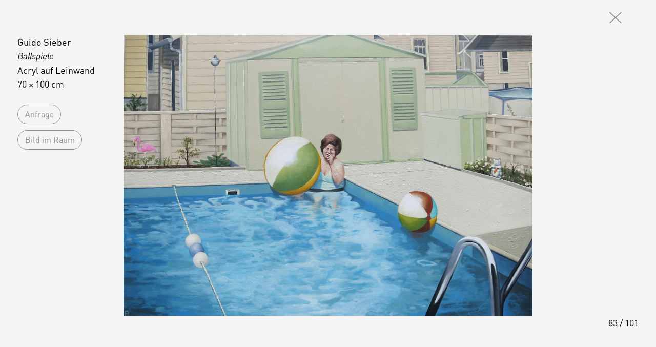

--- FILE ---
content_type: text/html; charset=UTF-8
request_url: https://www.galeriefriedmann-hahn.com/de/artists/guido_sieber/works/ballspiele
body_size: 2393
content:
<!DOCTYPE html>
<html class="text-[18px] text-[4.8vw] text-[4.8vmin] md:text-[16px] lg:text-[16px] xl:text-[18px]">
<head>
    
	<title>Galerie Friedmann-Hahn</title>
	<meta charset="utf-8"/>
	<meta http-equiv="X-UA-Compatible" content="IE=edge">
	<meta name="viewport" id="viewport"
		  content="width=device-width, initial-scale=1.0, minimum-scale=1.0,maximum-scale=10.0">
	<meta name="format-detection" content="telephone=no">

	<!--<link rel="icon" href="/favicon.png" sizes="32x32">
	<link rel="icon" href="/favicon.png" sizes="192x192">
	<link rel="apple-touch-icon" href="/favicon.png">
	<meta name="msapplication-TileImage" content="/favicon.png">-->


	<!-- Google tag (gtag.js) -->
	<script async src="https://www.googletagmanager.com/gtag/js?id=G-4LMC1SYCXW"></script>
	<script>
        window.dataLayer = window.dataLayer || [];

        function gtag() {
            dataLayer.push(arguments);
        }

        gtag('js', new Date());

        gtag('config', 'G-4LMC1SYCXW');
	</script>


	<link rel="pingback" href="/">

    	<link rel="alternate" hreflang="x-default" href="">
	<link rel="stylesheet" href="/assets/css/swiper-bundle.min.css"/>

	<link rel="stylesheet" href="/assets/css/af_tw_jit.css?v1.03" type="text/css" media="all">
	<link rel="stylesheet" id="web3000-stylesheet-css" href="/assets/css/dist/style-dist.css" type="text/css"
		  media="all">
	<link rel="stylesheet" id="web3000-stylesheet-css2" href="/assets/css/style-loc.css" type="text/css" media="all">

	<meta name="robots" content="index, follow, max-image-preview:large, max-snippet:-1, max-video-preview:-1">
	<meta name="description" content="Galerie Friedmann-Hahn">
	<meta property="og:locale" content="de_De">
	<meta property="og:type" content="website">
	<meta property="og:title" content="Galerie Friedmann-Hahn">
	<meta property="og:description" content="Galerie Friedmann-Hahn">
	<meta property="og:url" content="https://www.galeriefriedmann-hahn.com/">
	<meta property="og:site_name" content="Galerie Friedmann-Hahn">
	<meta property="article:publisher" content="https://www.facebook.com/GalerieFriedmannHahn">
	<meta property="article:modified_time" content="2022-05-26T22:10:15+00:00">
	<meta property="og:image" content="https://www.galeriefriedmann-hahn.com/logo.jpg">
	<meta property="og:image:width" content="1545">
	<meta property="og:image:height" content="925">
	<meta property="og:image:type" content="image/jpeg">
	<script src="/assets/js/jquery-3.6.1.min.js"></script>
	<script type='text/javascript' src='/assets/js/jquery.marquee.min.js'></script>
	<script type='text/javascript' src='/assets/js/swiper-bundle.min.js'></script>
	<script>
        //history.scrollRestoration = "manual";
	</script>
	<!-- Technical realization by web3000 (http://web3000.net/)	-->
    
	<title>Friedmannhahn</title>

    </head>
<body class="bg-lightgray text-base">

<div id="wrapper" class="flex min-h-screen flex-col">
        

    <!-- tmpl:artwork.tpl -->
<div class=" bg-lightgray  ">
    <div class="flex justify-end relative  pt-[1.063rem]  lg:pt-[1.25rem] wrap px-[3.5%] lg:px-[1.875rem] z-40 ">

	<button onclick="window.close()" class="  pointer  px-[3.5%] lg:px-[1.875rem]   "><img
				src="/assets/img/close.svg" alt="close"/></button>
</div>

        	<div class="relative pb-[1.25rem] pt-[1.063rem]  lg:pt-[1.25rem] lg:pb-[1.25rem] wrap px-[3.5%] lg:px-[1.875rem]  "
		 id="container">

                                		<div  >            			<div >
				<div class="flex flex-col justify-between h-full lg:grid lg:grid-cols-12 lg:gap-x-gapLg">
					<div class="col-span-2">
						<div >
							<p class="hidden text-xs lg:block lg:text-base">Guido Sieber<br>
								<em>Ballspiele</em><br>
                                Acryl auf Leinwand<br>
                                70 &times; 100 cm
                                							</p>
							<div class="mt-6 flex lg:block z-50">
								<div class="btn mb-1.5 cursor-pointer mt-2.5 flex-none text-inherit lg:text-darkgray hover:text-black popup-open-artInquiry mt-0 lg:mt-2.5 mr-2 lg:mr-0">
                                    <a id="anfrage" class="text-xs lg:text-sm"
															 href="/de/artists/guido_sieber/works/ballspiele/request" rel="nofollow"
															 target="_blank">Anfrage</a></div>
                                									<div id="4019"
										 class="btn cursor-pointer mt-2.5 flex-none text-inherit lg:text-darkgray hover:text-black popup-open-artRoom mt-0 lg:mt-2.5">
                                        											<a id="artworkroom" href="/de/artists/guido_sieber/works/ballspiele/room/1" rel="nofollow"
											   target="_blank"
											   class="text-xs lg:text-sm">Bild im Raum</a>
                                        									</div>
                                							</div>
						</div>
					</div>
					<div class="col-span-8 mx-auto">
						<div class=" auto-zoom easyzoom easyzoom--overlay lg:top-2/4 lg:-translate-y-2/4">
							<div
                                    >
								<picture>
                                    									<img class="w-full object-contain object-top h-auto max-h-[calc(100vh-2.5rem)]"
										 src="/images/wwwartworkMax/Ballspiele70x100-(5afab6c0-72e1-11e7-bf42-8282b9ab64af).jpg" alt="1" data-full="/images/wwwartworkMax/Ballspiele70x100-(5afab6c0-72e1-11e7-bf42-8282b9ab64af).jpg"
										 draggable="false" unselectable="on"/>
								</picture>
							</div>
						</div>
					</div>
					<div class="col-span-2">
						<p class="block lg:hidden">Guido Sieber
							<br/><em>Ballspiele</em><br/>Acryl auf Leinwand<br/>70 &times; 100 cm
						</p></div>
				</div>
			</div>
            		</div>
		<div class=" flex  justify-end   ">
			<div class=" ">83 / 101</div>
		</div>
                	</div>
        
</div>


<script>
    var imageContainer = document.getElementById('container');

    imageContainer.addEventListener('mousemove', function (event) {
        var imageRect = imageContainer.getBoundingClientRect();
        var mouseX = event.clientX;
        var leftCursorUrl = '/assets/img/pfeil_links_50.png';
        var rightCursorUrl = '/assets/img/pfeil_rechts_50.png';


        if (mouseX < imageRect.left + imageRect.width / 2) {
            //imageContainer.style.cursor = 'url(/assets/img/pfeil_links.svg) 4 12';
            imageContainer.style.cursor = 'url(' + leftCursorUrl + '), auto';
        } else {
            imageContainer.style.cursor = 'url(' + rightCursorUrl + '), auto';
        }
    });

    imageContainer.addEventListener('click', function (event) {
        var imageRect = imageContainer.getBoundingClientRect();
        var mouseX = event.clientX;
        if (event.target.id != 'anfrage' && event.target.id != 'artworkroom') {

            if (mouseX < imageRect.left + imageRect.width / 2) {
                // Clicked on the left side of the image
                window.open("/de/artists/guido_sieber/works/kaktusland", '_self', '');
            } else {
                // Clicked on the right side of the image
                window.open("/de/artists/guido_sieber/works/enjoy_milk", '_self', '');

            }
        }
    });

</script>

        </div>


</body>
</html>
<script type='text/javascript' src='/assets/js/lib/headroom.js'></script>
<script type='text/javascript' src='/assets/js/loc/HamburgerMenuComponent.js'></script>
<script type='text/javascript' src='/assets/js/loc/griddle-overlay.js'></script>
<script type='text/javascript' src='/assets/js/loc/HeaderSubMenuComponent.js'></script>



--- FILE ---
content_type: text/css
request_url: https://www.galeriefriedmann-hahn.com/assets/css/style-loc.css
body_size: 1540
content:
.embed-container {
	position: relative;
	padding-bottom: 56.25%;
	height: 0;
	overflow: hidden;
	max-width: 100%;
	height: auto;
}

.video_wrapper iframe, .embed-container iframe, .embed-container object, .embed-container embed {
	position: absolute;
	top: 0;
	left: 0;
	width: 100%;
	height: 100%;
}

.video_wrapper {
	position: relative;
	padding-bottom: 33.34%; /* 16:9, for an aspect ratio of 1:1 change to this value to 100% */
}

.grid-cols-12 {
	grid-template-columns: repeat(12, minmax(0, 1fr));
}

.col-span-11 {
	grid-column: span 11 / span 11;
}

.col-span-10 {
	grid-column: span 10 / span 10;
}

.cursor-default {
	cursor: default;
}

.text-red-500 {
	color: red;
}

.text-green {
	color: green;
}

.white-zoom {
	cursor: url('../img/icon_zoom.png'), auto;
}

.auto-zoom {
	cursor: auto;
}

.justify-items-end {
	justify-items: end;
}

@media (min-width: 768px) {
	.md\:top-half {
		top: 50%;
	}

	.md\:fixed {
		position: fixed;
	}

	.md\:w-7 {
		width: 1.75rem;
	}

	.md\:h-7 {
		height: 1.75rem;
	}

	.md\:flex {
		display: flex;
	}

}

.w-3 {
	height: 0.75rem;
}

.h-3 {
	height: 0.75rem;
}

.my-2 {
	margin-top: 0.5rem; /* 8px */
	margin-bottom: 0.5rem; /* 8px */
}

.justify-end {
	justify-content: flex-end;
}

@media (min-width: 1024px) {
	.lg\:gap-x-0 {
		column-gap: 0px;
	}

	.lg\:gap-x-1 {
		column-gap: 0.25rem;
	}
}

.gap-x-20 {
	column-gap: 5rem;
}

.pb-16 {
	padding-bottom: 4rem; /* 64px */
}

.pb-14 {
	padding-bottom: 3.5rem;
}

.pb-12 {
	padding-bottom: 3rem;
}

.pb-10 {
	padding-bottom: 2.5rem;
}

.z-40 {
	z-index: 40;
}

.z-50 {
	z-index: 50;
}

.ml-5 {
	margin-left: 1.25rem; /* 20px */
}

--- FILE ---
content_type: text/javascript
request_url: https://www.galeriefriedmann-hahn.com/assets/js/loc/HamburgerMenuComponent.js
body_size: 96
content:
/*Hamburger Menu */
$(".hamburger").click(function () {
    $(".mobile-menu").toggleClass("is-active");
    $(".hamburger").toggleClass("is-active");
    $("body").toggleClass("no-scroll");
});

--- FILE ---
content_type: text/javascript
request_url: https://www.galeriefriedmann-hahn.com/assets/js/loc/griddle-overlay.js
body_size: 1006
content:
$(function () {
    // Griddle overlay
    var colCount = getComputedStyle(document.body).getPropertyValue(
        "--column-count"
    );

    document.addEventListener("keydown", function (event) {
        if (event.ctrlKey && event.key === "g") {
            let $griddleContainer;
            if ($(".griddle-container").length) {
                $griddleContainer = $(".griddle-container");
                $griddleContainer.remove();
            } else {
                $griddleContainer = $('<div class="griddle-container container"></div>');
                $("body").append($griddleContainer);
                var i = 1;
                insertDiv();

                function insertDiv() {
                    for (i; i <= colCount; i++) {
                        $(
                            "<div class='griddle-column text-center' style='color:red'" +
                            "'> " +
                            i +
                            "</div>"
                        ).appendTo($griddleContainer);
                    }
                }
            }
        }
    });
});

--- FILE ---
content_type: text/javascript
request_url: https://www.galeriefriedmann-hahn.com/assets/js/loc/HeaderSubMenuComponent.js
body_size: 7581
content:
/*Exhibitions Header Submenü  */
$(".show-menu").click(function () {
    $(".header-submenu__list").slideToggle();
    $(".show-menu").toggleClass("rotate-180");
});
$(".header-submenu__list a").click(function () {
    e.preventDefault();
    //$(".header-submenu__list").slideUp();
    $(".show-menu").trigger("click");
    //$('.show-menu').removeClass('rotate-180');
});
$(function () {
    let updateViewportDimensions = () => {
        var w = window,
            d = document,
            e = d.documentElement,
            g = d.getElementsByTagName("body")[0],
            x = w.innerWidth || e.clientWidth || g.clientWidth,
            y = w.innerHeight || e.clientHeight || g.clientHeight;
        // if(jQuery('html').hasClass('safari') && jQuery('html').hasClass('ios')) {
        // x=$(window).width();
        // y=$(window).height();
        // }
        return {width: x, height: y};
    };
    const waitForFinalEvent = (function () {
        var timers = {};
        return function (callback, ms, uniqueId) {
            if (!uniqueId) {
                uniqueId = "Don't call this twice without a uniqueId";
            }
            if (timers[uniqueId]) {
                clearTimeout(timers[uniqueId]);
            }
            timers[uniqueId] = setTimeout(callback, ms);
        };
    })();

    $(document).on("mouseenter", ".exhib-tile__hoverEl ", function (e) {
        $(e.currentTarget).parents(".exhib-tile--hover").find(".exhib-tile__hoverEl").addClass("opacity-full text-black");
    });

    $(document).on("mouseleave", ".exhib-tile__hoverEl ", function (e) {
        $(e.currentTarget).parents(".exhib-tile--hover").find(".exhib-tile__hoverEl").removeClass("opacity-full text-black");
    });

    $(document).on("mouseenter", ".hero__text-inner .btn", function (e) {
        $(e.currentTarget).parents(".hero__text-inner").find("h1").addClass("text-darkgray-important");
    });

    $(document).on("mouseleave", ".hero__text-inner .btn", function (e) {
        $(e.currentTarget).parents(".hero__text-inner").find("h1").removeClass("text-darkgray-important");
    });

    var $window = $(window);

    var $USER_CAN_HOVER = false;
    window.addEventListener(
        "mouseover",
        function onFirstHover() {
            $USER_CAN_HOVER = true;
            $("html").addClass("hover");
            window.removeEventListener("mouseover", onFirstHover, false);
        },
        false
    );

    ////// hEADROOM *********************************************************************

    let myElement = document.querySelector("header");
    // construct an instance of Headroom, passing the element
    let headroom = new Headroom(myElement, {
        // vertical offset in px before element is first unpinned
        offset: 0,
        // or you can specify offset individually for up/down scroll
        offset: {
            up: 100,
            down: 50,
        },
        // scroll tolerance in px before state changes
        tolerance: 0,
        // or you can specify tolerance individually for up/down scroll
        tolerance: {
            up: 5,
            down: 0,
        },
        // css classes to apply
        classes: {
            // when element is initialised
            initial: "headroom",
            // when scrolling up
            pinned: "headroom--pinned",
            // when scrolling down
            unpinned: "headroom--unpinned",
            // when above offset
            top: "headroom--top",
            // when below offset
            notTop: "headroom--not-top",
            // when at bottom of scroll area
            bottom: "headroom--bottom",
            // when not at bottom of scroll area
            notBottom: "headroom--not-bottom",
            // when frozen method has been called
            frozen: "headroom--frozen",
            // multiple classes are also supported with a space-separated list
            pinned: "headroom--pinned foo bar",
        },
        // callback when pinned, `this` is headroom object
        onPin: function () {
            $(".show-menu:not(.rotate-180)").trigger("click");
        },
        // callback when unpinned, `this` is headroom object
        onUnpin: function () {
        },
        // callback when above offset, `this` is headroom object
        onTop: function () {
        },
        // callback when below offset, `this` is headroom object
        onNotTop: function () {
        },
        // callback when at bottom of page, `this` is headroom object
        onBottom: function () {
        },
        // callback when moving away from bottom of page, `this` is headroom object
        onNotBottom: function () {
        },
    });
    // initialise
    headroom.init();

    ////// RESIZE FINISHED *********************************************************************
    function calculateLayout() {
        const viewport = updateViewportDimensions();
        var vh = window.innerHeight * 0.01;
        document.documentElement.style.setProperty("--vh", vh + "px");
        if (viewport.width > 1023) {
        }
    }

    calculateLayout();


    // const hamburgerMenu = new HamburgerMenu();

    // Smooth scroll
    $("a.anchor-link").click(function (event) {
        event.preventDefault();
        var $anchor = $(this);
        $("html, body")
            .stop()
            .animate(
                {
                    scrollTop: $($anchor.attr("href")).offset().top - $("header").outerHeight(),
                },
                1000
            );
    });

    $(".header-submenu a").click(function (event) {
        event.preventDefault();
        var $anchor = $(this);
        var scrollByPx;
        var scrollDown = $(window).scrollTop() < $($anchor.attr("href")).offset().top ? true : false;
        var mobileAdjustment = $(window).width() < 1024 ? $($anchor.attr("href")).offset().top - 60 : $($anchor.attr("href")).offset().top - $("header").outerHeight();
        console.log($($anchor.attr("href")).offset().top - mobileAdjustment);
        if (scrollDown) {
            scrollByPx = $($anchor.attr("href")).offset().top;
        } else {
            scrollByPx = mobileAdjustment;
        }

        $("html, body").stop().animate(
            {
                scrollTop: scrollByPx,
            },
            1000
        );
    });

    ///// Orientation changes
    var mql = window.matchMedia("(orientation: portrait)");

    // If there are matches, we're in portrait
    if (mql.matches) {
        // Portrait orientation
    } else {
        // Landscape orientation
    }

    // Add a media query change listener
    mql.addListener(function (m) {
        if (m.matches) {
            // Changed to portrait
            $("html").removeClass("landscape portrait").addClass("portrait");
        } else {
            // Changed to landscape
            $("html").removeClass("landscape portrait").addClass("landscape");
        }
    });

    // how long to wait before deciding the resize has stopped, in ms. Around 50-100 should work ok.
    var timeToWaitForLast = 150;
    $window.resize(function () {
        waitForFinalEvent(
            function () {
                calculateLayout();
            },
            timeToWaitForLast,
            "calculateLayout"
        );
    });


});
$(window).scroll(function () {
    const headerSubmenuWrapper = $(".header-submenu");

    if (headerSubmenuWrapper.length > 0) {
        const $firstTitle = $(".anchor-title:eq(0)").offset().top;
        if ($(window).scrollTop() > $firstTitle) {
            headerSubmenuWrapper.show();
        } else {
            headerSubmenuWrapper.hide();
        }
    }
})


--- FILE ---
content_type: text/javascript
request_url: https://www.galeriefriedmann-hahn.com/assets/js/lib/headroom.js
body_size: 6428
content:
/*!
 * headroom.js v0.12.0 - Give your page some headroom. Hide your header until you need it
 * Copyright (c) 2020 Nick Williams - http://wicky.nillia.ms/headroom.js
 * License: MIT
 */

!function (t, n) {
    "object" == typeof exports && "undefined" != typeof module ? module.exports = n() : "function" == typeof define && define.amd ? define(n) : (t = t || self).Headroom = n()
}(this, function () {
    "use strict";

    function t() {
        return "undefined" != typeof window
    }

    function d(t) {
        return function (t) {
            return t && t.document && function (t) {
                return 9 === t.nodeType
            }(t.document)
        }(t) ? function (t) {
            var n = t.document, o = n.body, s = n.documentElement;
            return {
                scrollHeight: function () {
                    return Math.max(o.scrollHeight, s.scrollHeight, o.offsetHeight, s.offsetHeight, o.clientHeight, s.clientHeight)
                }, height: function () {
                    return t.innerHeight || s.clientHeight || o.clientHeight
                }, scrollY: function () {
                    return void 0 !== t.pageYOffset ? t.pageYOffset : (s || o.parentNode || o).scrollTop
                }
            }
        }(t) : function (t) {
            return {
                scrollHeight: function () {
                    return Math.max(t.scrollHeight, t.offsetHeight, t.clientHeight)
                }, height: function () {
                    return Math.max(t.offsetHeight, t.clientHeight)
                }, scrollY: function () {
                    return t.scrollTop
                }
            }
        }(t)
    }

    function n(t, s, e) {
        var n, o = function () {
            var n = !1;
            try {
                var t = {
                    get passive() {
                        n = !0
                    }
                };
                window.addEventListener("test", t, t), window.removeEventListener("test", t, t)
            } catch (t) {
                n = !1
            }
            return n
        }(), i = !1, r = d(t), l = r.scrollY(), a = {};

        function c() {
            var t = Math.round(r.scrollY()), n = r.height(), o = r.scrollHeight();
            a.scrollY = t, a.lastScrollY = l, a.direction = l < t ? "down" : "up", a.distance = Math.abs(t - l), a.isOutOfBounds = t < 0 || o < t + n, a.top = t <= s.offset[a.direction], a.bottom = o <= t + n, a.toleranceExceeded = a.distance > s.tolerance[a.direction], e(a), l = t, i = !1
        }

        function h() {
            i || (i = !0, n = requestAnimationFrame(c))
        }

        var u = !!o && {passive: !0, capture: !1};
        return t.addEventListener("scroll", h, u), c(), {
            destroy: function () {
                cancelAnimationFrame(n), t.removeEventListener("scroll", h, u)
            }
        }
    }

    function o(t) {
        return t === Object(t) ? t : {down: t, up: t}
    }

    function s(t, n) {
        n = n || {}, Object.assign(this, s.options, n), this.classes = Object.assign({}, s.options.classes, n.classes), this.elem = t, this.tolerance = o(this.tolerance), this.offset = o(this.offset), this.initialised = !1, this.frozen = !1
    }

    return s.prototype = {
        constructor: s, init: function () {
            return s.cutsTheMustard && !this.initialised && (this.addClass("initial"), this.initialised = !0, setTimeout(function (t) {
                t.scrollTracker = n(t.scroller, {offset: t.offset, tolerance: t.tolerance}, t.update.bind(t))
            }, 100, this)), this
        }, destroy: function () {
            this.initialised = !1, Object.keys(this.classes).forEach(this.removeClass, this), this.scrollTracker.destroy()
        }, unpin: function () {
            !this.hasClass("pinned") && this.hasClass("unpinned") || (this.addClass("unpinned"), this.removeClass("pinned"), this.onUnpin && this.onUnpin.call(this))
        }, pin: function () {
            this.hasClass("unpinned") && (this.addClass("pinned"), this.removeClass("unpinned"), this.onPin && this.onPin.call(this))
        }, freeze: function () {
            this.frozen = !0, this.addClass("frozen")
        }, unfreeze: function () {
            this.frozen = !1, this.removeClass("frozen")
        }, top: function () {
            this.hasClass("top") || (this.addClass("top"), this.removeClass("notTop"), this.onTop && this.onTop.call(this))
        }, notTop: function () {
            this.hasClass("notTop") || (this.addClass("notTop"), this.removeClass("top"), this.onNotTop && this.onNotTop.call(this))
        }, bottom: function () {
            this.hasClass("bottom") || (this.addClass("bottom"), this.removeClass("notBottom"), this.onBottom && this.onBottom.call(this))
        }, notBottom: function () {
            this.hasClass("notBottom") || (this.addClass("notBottom"), this.removeClass("bottom"), this.onNotBottom && this.onNotBottom.call(this))
        }, shouldUnpin: function (t) {
            return "down" === t.direction && !t.top && t.toleranceExceeded
        }, shouldPin: function (t) {
            return "up" === t.direction && t.toleranceExceeded || t.top
        }, addClass: function (t) {
            this.elem.classList.add.apply(this.elem.classList, this.classes[t].split(" "))
        }, removeClass: function (t) {
            this.elem.classList.remove.apply(this.elem.classList, this.classes[t].split(" "))
        }, hasClass: function (t) {
            return this.classes[t].split(" ").every(function (t) {
                return this.classList.contains(t)
            }, this.elem)
        }, update: function (t) {
            t.isOutOfBounds || !0 !== this.frozen && (t.top ? this.top() : this.notTop(), t.bottom ? this.bottom() : this.notBottom(), this.shouldUnpin(t) ? this.unpin() : this.shouldPin(t) && this.pin())
        }
    }, s.options = {
        tolerance: {up: 0, down: 0},
        offset: 0,
        scroller: t() ? window : null,
        classes: {
            frozen: "headroom--frozen",
            pinned: "headroom--pinned",
            unpinned: "headroom--unpinned",
            top: "headroom--top",
            notTop: "headroom--not-top",
            bottom: "headroom--bottom",
            notBottom: "headroom--not-bottom",
            initial: "headroom"
        }
    }, s.cutsTheMustard = !!(t() && function () {
    }.bind && "classList" in document.documentElement && Object.assign && Object.keys && requestAnimationFrame), s
});